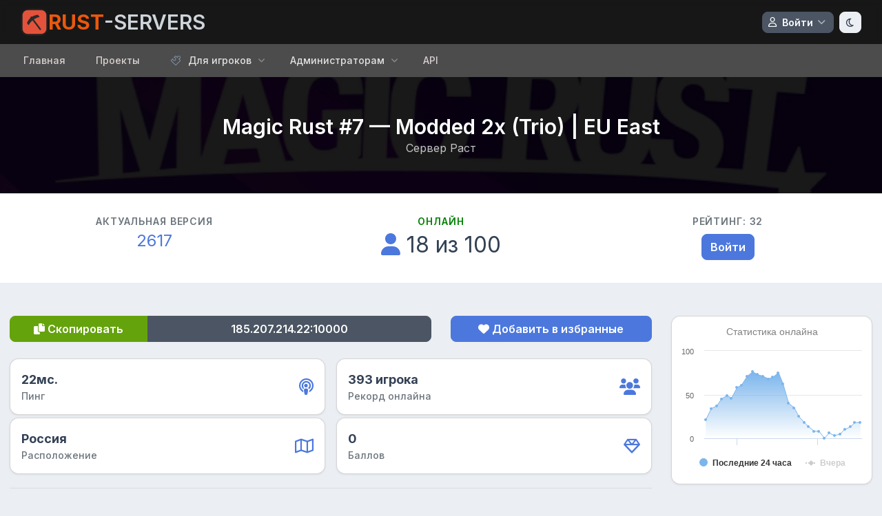

--- FILE ---
content_type: text/html; charset=UTF-8
request_url: https://rust-servers.ru/server-11
body_size: 7993
content:
<!DOCTYPE html>
<html lang="ru">
<head>
	<meta charset="utf-8">
	<meta http-equiv="X-UA-Compatible" content="IE=edge">	

	<title>Magic Rust #7 — Modded 2x (Trio) | EU East - Сервер Раст - Rust-Servers</title>
	<meta name="description" content="Актуальный IP адрес сервера «Magic Rust #7 — Modded 2x (Trio) | EU East» для подключения, просмотр текущего онлайна и статистики, а также отзывы от других игроков"/>
	<meta name="keywords" content=""/>
	<meta property="og:locale" content="ru"/>
	<meta property="og:site_name" content="Rust-Servers"/>
		<meta property="og:image" content="https://rust-servers.ru/images/og_logo.jpg"/>
	<meta property="og:image:width" content="400"/>
	<meta property="og:image:height" content="230"/>
	<meta property="og:type" content=website/>
	<meta property="og:title" content="Magic Rust #7 — Modded 2x (Trio) | EU East - Сервер Раст - Rust-Servers"/>
	<meta property="og:description" content="Актуальный IP адрес сервера «Magic Rust #7 — Modded 2x (Trio) | EU East» для подключения, просмотр текущего онлайна и статистики, а также отзывы от других игроков"/>
	<meta property="og:url" content="https://rust-servers.ru"/>
		<meta name="X-CSRF-TOKEN" content="a2ccb2b26b2c9d19c0ecec803b1006e5">	<link rel="shortcut icon" type="image/png" href="/assets/img/favicon.png"/>

	<meta name="viewport" content="width=device-width, initial-scale=1, minimum-scale=1.0, shrink-to-fit=no">


	<link id="googleFonts" href="https://fonts.googleapis.com/css2?family=Inter:wght@400;500;600;700&display=swap" rel="stylesheet" type="text/css">
	<link rel="stylesheet" id="css-main" href="https://rust-servers.ru/assets/css/main_v2.min.css">
	
	
	<script>var msOptions = { baseUrl: 'https://rust-servers.ru',csrfTokenName: 'csrf_token',sysLangId: '1', };</script>
	
		

</head>

<body>
<div id="page-container" class="side-scroll page-header-fixed main-content-narrow remember-theme">
		
<script>const theme = localStorage.getItem('mcs_darkTheme'); const pageContainer = document.getElementById('page-container'); pageContainer.classList.toggle('dark-mode', theme === 'true');</script>
		
		
		
<header id="page-header">
  <div class="content-header">
    <div class="container-xxl">
      <div class="d-flex align-items-center justify-content-between py-2">
        <a href="/" class="spa-link d-flex align-items-center gap-2">
		  <div id="logo" class="logo-wrap" aria-hidden="true">
			<svg class="logo-svg" viewBox="0 0 64 64" xmlns="http://www.w3.org/2000/svg" aria-hidden="true" role="img">
			  <rect class="outer" x="4" y="4" width="56" height="56" rx="12" ry="12" fill="#e5523b" stroke="#2b2b2b" stroke-width=".9" />
			  <g id="icon-pickaxe">
				<rect x="-1.2" y="-12" width="2.4" height="24" rx="1.2"/>
				<path d="M-10,-8 C-3,-12 3,-12 10,-8 L10,-4 C3,-7 -3,-7 -10,-4 Z"/>
			  </g>
			</svg>
		  </div>
		  <span class="fw-bold text-warning fs-2 hide-mobile">RUST<span class="fw-semibold text-gray">-SERVERS</span></span>
        </a>
        <div class="d-flex align-items-center">
          	<div class="dropdown d-inline-block ms-2">
				
		<button type="button" class="btn btn-sm d-flex align-items-center btn-secondary" id="page-header-user-dropdown" data-bs-toggle="dropdown" aria-haspopup="true" aria-expanded="false">
			<i class="far fa-user"></i> <span class="d-none d-sm-inline-block ms-2">Войти</span>
			<i class="fa fa-fw fa-angle-down d-none d-sm-inline-block opacity-50 ms-1"></i>
		</button>
	<div class="dropdown-menu dropdown-menu-md dropdown-menu-end p-0 border-0" aria-labelledby="page-header-user-dropdown">
		
		<div class="p-2">
			<a class="dropdown-item d-flex align-items-center justify-content-between" href="https://rust-servers.ru/login">
				<span class="fs-sm fw-medium"> Войти</span>
			</a>
			<a class="dropdown-item d-flex align-items-center justify-content-between" href="https://rust-servers.ru/register">
				<span class="fs-sm fw-medium"> Создать аккаунт</span>
			</a>
			<a class="dropdown-item d-flex align-items-center justify-content-between" href="https://rust-servers.ru/forgot-password">
				<span class="fs-sm fw-medium"> Забыли пароль?</span>
			</a>
		</div>
	
	</div>
		</div>
					
		
<div class="dropdown d-inline-block ms-2">
	<button type="button" class="btn btn-sm btn-alt-secondary" data-toggle="layout" data-action="dark_mode_toggle"><i class="far fa-moon"></i></button>
</div>        </div>
      </div>
    </div>
  </div>
</header>
<div class="dark-mode">
<main id="main-container" class="bg-nav-menu" style="flex: 0 0 auto;">
	<div class="container-xxl py-1">
	<div class="d-lg-none">
	<button type="button" class="btn w-100 btn-alt-secondary d-flex justify-content-between align-items-center" data-toggle="class-toggle" data-target="#main-navigation" data-class="d-none">
	  Меню	  <i class="fa fa-bars"></i>
	</button>
	</div>
	<div id="main-navigation" class="d-none d-lg-block mt-2 mt-lg-0">
		<ul class="nav-main nav-main-horizontal nav-main-hover">

			<li class="nav-main-item">
		<a class="nav-main-link active" href="https://rust-servers.ru">
		<span class="nav-main-link-name">Главная</span>
		</a>
	</li>
			
	<li class="nav-main-item">
		<a class="nav-main-link active" href="https://rust-servers.ru/projects">
		<span class="nav-main-link-name">Проекты</span>
		</a>
	</li>
	<li class="nav-main-item d-none">
		<a class="nav-main-link active" href="https://rust-servers.ru/hosting">
		<span class="nav-main-link-name">Хостинги</span>
		</a>
	</li>
	
	

	
	
		
	<li class="nav-main-heading">Игрокам</li>
	<li class="nav-main-item">
		<a class="nav-main-link nav-main-link-submenu" data-toggle="submenu" aria-haspopup="true" aria-expanded="false" href="/pages/faq">
		<i class="nav-main-link-icon si si-puzzle"></i>
		<span class="nav-main-link-name">Для игроков</span>
		</a>
		<ul class="nav-main-submenu">
		<li class="nav-main-item">
			<a class="nav-main-link" href="/pages/news">
			<span class="nav-main-link-name">Новости и обновления</span>
			</a>
		</li>
		<li class="nav-main-item">
			<a class="nav-main-link" href="/pages/wiki">
			<span class="nav-main-link-name">Полезные статьи</span>
			</a>
		</li>
		<li class="nav-main-item">
			<a class="nav-main-link nav-main-link-submenu" data-toggle="submenu" aria-haspopup="true" aria-expanded="false" href="/pages/download">
			<span class="nav-main-link-name">Скачать</span>
			</a>
			<ul class="nav-main-submenu">
				
				<li class="nav-main-item">
					<a class="nav-main-link" href="/pages/download/rust-plus">
					<span class="nav-main-link-name">RUST+ (Android/IOS)</span>
					</a>
				</li>
			</ul>
			</li>
		
		<li class="nav-main-item">
			<a class="nav-main-link nav-main-link-submenu" data-toggle="submenu" aria-haspopup="true" aria-expanded="false" href="/calc">
			<span class="nav-main-link-name">Утилиты</span>
			</a>
			<ul class="nav-main-submenu">
				
				<li class="nav-main-item">
					<a class="nav-main-link" href="/calc/raid">
					<span class="nav-main-link-name">Калькулятор Рейда</span>
					</a>
				</li>
				
				<li class="nav-main-item">
					<a class="nav-main-link" href="/calc/cost">
					<span class="nav-main-link-name">Таблица урона построек</span>
					</a>
				</li>
			</ul>
			</li>
		</ul>
		
	</li>
	
	
	<li class="nav-main-heading">Администраторам</li>
	<li class="nav-main-item">
		<a class="nav-main-link nav-main-link-submenu" data-toggle="submenu" aria-haspopup="true" aria-expanded="false" href="/pages/main">
		<span class="nav-main-link-name">Администраторам</span>
		</a>
		<ul class="nav-main-submenu">
		<li class="nav-main-item">
		<a class="nav-main-link" href="/pages/main">
		<span class="nav-main-link-name">Все статьи</span>
		</a>
		</li>
		<li class="nav-main-item">
		<a class="nav-main-link" href="/services">
		<span class="nav-main-link-name">Дополнительные услуги</span>
		</a>
		</li>
		<li class="nav-main-item">
		<a class="nav-main-link nav-main-link-submenu" data-toggle="submenu" aria-haspopup="true" aria-expanded="false" href="/api">
		<span class="nav-main-link-name">FAQ</span>
		</a>
		<ul class="nav-main-submenu">
		<li class="nav-main-item">
		<a class="nav-main-link" href="/pages/main/verification">
		<span class="nav-main-link-name">Верификация</span>
		</a>
		</li>
		<li class="nav-main-item">
		<a class="nav-main-link" href="/api">
		<span class="nav-main-link-name">API для вашего сайта</span>
		</a>
		</li>
		</ul>
		</li>
		<li class="nav-main-item">
		<a class="nav-main-link" href="/contact">
		<span class="nav-main-link-name">Обратная связь</span>
		</a>
		</li>
		</ul>
	</li>
	<li class="nav-main-item">
		<a class="nav-main-link active" href="https://rust-servers.ru/api">
		<span class="nav-main-link-name">API</span>
		</a>
	</li>
		
<!--
		<li class="nav-main-item ms-lg-auto">
			<div class=" hide-mobile" id="share-buttons">
			<center><button class="btn btn-xs btn-primary my-1" data-share="vk"><i class="fab fa-2x fa-vk"></i></button>
			<button class="btn btn-xs btn-warning my-1" data-share="twitter"><i class="fab fa-2x fa-twitter"></i></button>
			<button class="btn btn-xs btn-secondary my-1" data-share="telegram"><i class="fab fa-2x fa-telegram"></i></button>
			</center>
		</div>
		</li>
		-->
	</ul>
  </div>
</div></main>
</div>
<div class="bg-image" style="background-image: url('/uploads/projects/magic-rust_67d0a7e870c20.webp');">

 <div class="bg-black-90 py-4">
	<div class="content content-full text-center">
	  <h1 class="h2 text-white mb-0">Magic Rust #7 — Modded 2x (Trio) | EU East</h1>
	  <span class="text-white-75">Сервер Раст</span>
	</div>
  </div>
</div>




<div class="bg-body-extra-light">
	<div class="content content-boxed">
		<div class="row items-push text-center">
			<div class="col-12 col-md-4">
					
					<div class="fs-sm fw-semibold text-muted text-uppercase">Актуальная версия</div>
					<a class="link-fx fs-3" href="/?version=2617">2617</a>
							</div>
			
			
			
			<div class="col-12 col-md-4">
							<div class="fs-sm fw-semibold text-muted text-uppercase">
					<span style="color:green">Онлайн</span>
				</div>
				<span style="font-size:32px" id="pl-id">
				<i class="fa fa-user text-primary"></i> <span id="players-id">18</span> 
								из <span id="maxplayers-id">100</span>
								
				</span>
						</div>
			
			<div class="col-12 col-md-4">
				<div class="fs-sm fw-semibold text-muted text-uppercase mb-2">Рейтинг: 32</div>
			
									<a class="btn btn-primary"  href="/login">Войти</a>
							</div>
		</div>
	</div>
</div>

<div class="container-xxl pt-5">


<div class="row">
	<div class="col-lg-9">
		<div class="row">
			<div class="col-md-12 col-lg-8 pb-4">
					<div class="btn-group  w-100 js-bs-tooltip-enabled" role="group">
						<a class="btn btn-success copy_clickboard"
						   data-clipboard-text="185.207.214.22:10000"
						   data-server-id="11">
							<i class="fa fa-copy"></i> Скопировать
						</a>

						<button class="btn btn-secondary hide-many-text w-60 copy_clickboard"
								data-bs-toggle="tooltip"
								data-bs-original-title="Скопировать IP"
								data-clipboard-text="185.207.214.22:10000">
							185.207.214.22:10000						</button>
					</div>
			</div>
			
			<div class="col-md-12 col-lg-4  pb-4">
									<a href="https://rust-servers.ru/login?redirectUrl=server/11" class="btn btn-primary w-100">
						<i class="fa-solid fa-heart"></i> Добавить в избранные					</a>
							</div>
			
		</div>
		<div class="row items-push gx-3">

		  <div class="col-sm-6 col-xxl-3">
			<div class="block block-rounded p-3 mb-1 d-flex justify-content-between align-items-center">
			  <dl class="mb-0">
				<dt class="fs-5 fw-bold">22мс.</dt>
				<dd class="fs-sm fw-medium text-muted mb-0">Пинг</dd>
			  </dl>
				<i class="fa fa-podcast fs-3 text-primary"></i>
			</div>
		  </div>

		  <div class="col-sm-6 col-xxl-3">
			<div class="block block-rounded p-3 mb-1 d-flex justify-content-between align-items-center">
			  <dl class="mb-0">
				<dt class="fs-5 fw-bold">393 игрока</dt>
				<dd class="fs-sm fw-medium text-muted mb-0">Рекорд онлайна</dd>
			  </dl>
				<i class="fa fa-users fs-3 text-primary"></i>
			</div>
		  </div>

		  <div class="col-sm-6 col-xxl-3">
			<div class="block block-rounded p-3 mb-1 d-flex justify-content-between align-items-center">
			  <dl class="mb-0">
				<dt class="fs-5 fw-bold">Россия</dt>
				<dd class="fs-sm fw-medium text-muted mb-0">Расположение</dd>
			  </dl>
				<i class="far fa-map fs-3 text-primary"></i>
			</div>
		  </div>

		  <div class="col-sm-6 col-xxl-3">
			<div class="block block-rounded p-3 mb-1 d-flex justify-content-between align-items-center">
			  <dl class="mb-0">
				<dt class="fs-5 fw-bold">0</dt>
				<dd class="fs-sm fw-medium text-muted mb-0">Баллов</dd>
			  </dl>
				<i class="far fa-gem fs-3 text-primary"></i>
			</div>
		  </div>

		</div>
		<hr />
		
		
				
				  <hr class="my-2" />
		  <div class="block block-rounded overflow-hidden shadow-sm">
			<div class="block-content p-0">
			  <div class="row g-0 align-items-stretch">

				<div class="col-md-4 col-lg-4">
				  					<img
					  src="/uploads/projects/magic-rust_67d0a7e870c20.webp"
					  class="w-100 d-block"
					  style="object-fit: cover; aspect-ratio: 5 / 2;"
					  alt="Логотип проекта MAGIC RUST"
					  loading="lazy" decoding="async" fetchpriority="low">
				  				</div>

				<div class="col-md-8 col-lg-8 d-flex">
				  <div class="p-3 d-flex flex-column justify-content-center w-100">

					<h4 class="mb-1 lh-sm">
					  <a class="fw-semibold text-decoration-none"
						 href="https://rust-servers.ru/projects/magic-rust"
						 title="MAGIC RUST">
						MAGIC RUST					  </a>
					</h4>

					<div class="d-flex flex-wrap align-items-center gap-2 mb-2 fs-sm">
					  <span class="badge bg-warning-subtle text-warning border border-warning-subtle"
							data-bs-toggle="tooltip"
							data-bs-original-title="Рейтинг">
						<i class="fa fa-star me-1" aria-hidden="true"></i> 1276					  </span>

					  <span class="badge bg-secondary-subtle text-secondary border border-secondary-subtle">
						общий онлайн: <strong class="ms-1">1617</strong>
					  </span>

					  <span class="badge bg-info-subtle text-info border border-info-subtle">
						серверов: <strong class="ms-1">26</strong>
					  </span>
					</div>

					<p class="fs-sm text-muted mb-0">
					  MAGIC RUST - крупнейший проект в СНГ с 26 серверами на любой вкус.					</p>
				  </div>
				</div>

			  </div>
			</div>
		  </div>
				
		
		
				
		
		
		
				
				<style>
		[data-vote-btn].active {
			opacity: 1;
			transition: all 0.2s ease;
		}
		[data-vote-btn="like"].active {
			color: #28a745 !important;
			background-color: rgba(40, 167, 69, 0.2) !important;
		}
		[data-vote-btn="dislike"].active {
			color: #dc3545 !important;
			background-color: rgba(220, 53, 69, 0.2) !important;
		}

		.text-decoration-line-through {
			text-decoration: line-through !important;
			color: #dc3545 !important;
			opacity: 0.8;
		}
		</style>
		<div class="block block-rounded p-3 ">
				
		
									<span class="fs-sm fw-bold text-muted">Лимит группы</span>
				
				
				<ul class="list-inline mb-2">
											
						<li class="list-inline-item">
							<div class="input-group pb-1" data-server-id="11" data-category-id="83">
																<button class="btn btn-xs btn-secondary">
									<i class="fas fa-brain"></i>
								</button>
															
																<a href="/trio-servers" 
								   class="btn btn-xs btn-alt-secondary category-text">
									TRIO								</a>
																							</div>
						</li>		
						
									</ul> 
						    
		</div>
				
		
	
			  
		<hr />
		<div class="block block-rounded overflow-hidden row g-0">
			<ul class="nav nav-tabs nav-tabs-block flex-md-column col-md-4 col-xxl-2" role="tablist">
			<li class="nav-item d-md-flex flex-md-column">
				<button class="nav-link text-md-start active" id="btabs-vertical-info-reviews-tab" data-bs-toggle="tab" data-bs-target="#btabs-vertical-info-reviews" role="tab" aria-controls="btabs-vertical-info-reviews" aria-selected="true">
				<i class="fa fa-fw fa-comment opacity-50 me-1 d-none d-sm-inline-block"></i>
				 Отзывы 
				</button>
			</li>
						
						<li class="nav-item d-md-flex flex-md-column">
			  <button class="nav-link text-md-start" id="btabs-vertical-info-map-tab" data-bs-toggle="tab" data-bs-target="#btabs-vertical-info-map" role="tab" aria-controls="btabs-vertical-info-map" aria-selected="false">
				<i class="fa fa-fw fa-map opacity-50 me-1 d-none d-sm-inline-block"></i>
				<span>Карта</span>
				<span class="d-none d-md-block fs-xs fw-medium opacity-75 mt-md-2">
				  Изображение карты
				</span>
			  </button>
			</li>
						
			
			
						
			</ul>
			<div class="tab-content col-md-8 col-xxl-10">
				<div class="block-content tab-pane active" id="btabs-vertical-info-reviews" role="tabpanel" aria-labelledby="btabs-vertical-info-reviews-tab">
				
										<div class="comment-section">
						<div id="comments" class="post-block mt-1 post-comments">
								<div id="comments">
										<p><center>
	Чтобы написать отзыв об этом сервере, необходимо <a href="/login">авторизоваться</a>
	</p></center>
<hr />									<div id="comment-result">
										<input type="hidden" value="5" id="post_comment_limit">
<input type="hidden" value="2" id="comment_type">


<ul class="comments">
<li>
	
</li></ul>

									</div>
								</div>
							
						</div>
					</div>
									</div>
								
				
									<div class="block-content tab-pane" id="btabs-vertical-info-map" role="tabpanel" aria-labelledby="btabs-vertical-info-map-tab">
					  <div class="text-center py-3">
						<img src="https://files.facepunch.com/rust/map-images/3e6954788303c391be5c8837cea58a828d18c9c1f9992cd0c10afdfe9d587fa7/proceduralplus.4000.402615028.274_293848528_3e6954788303c391be5c8837cea58a82.jpg" alt="Карта сервера" class="img-fluid rounded shadow-sm w-100" loading="lazy" referrerpolicy="no-referrer">
											  </div>
					</div>
				
							</div>
		</div>
	</div>
	<div class="col-md-4 col-lg-3 position-relative">
		<div class="sticky-categories" >
		
			
	
		<div id="stats" style="width:100%; height:245px;" class="block block-rounded p-1">
</div>
<script type="text/javascript" src="/assets/js/chart.js"></script>
<script type="text/javascript">
Highcharts.chart('stats', {
  chart: { type: 'spline', zoomType: 'x', backgroundColor: 'transparent' },
  credits: { enabled: false },
  title: {
    useHTML: true,
    text:
      '<span style="font-size:14px;font-family:Arial;color:#808080;white-space: nowrap; overflow: hidden;">Статистика онлайна</span>'
  },
  legend: { enabled: true },
  xAxis: {
	  type: 'datetime',
	   labels: { enabled: false }
	},
	tooltip: {
	  shared: true,
	  headerFormat: '<span style="font-size:10px">{point.key:%H:%M}</span><br/>'
	},
  yAxis: {
    title: { text: '' },
    plotLines: [{ value: 0, width: 1, color: '#808080' }]
  },
  plotOptions: {
    series: { turboThreshold: 0, connectNulls: false },
    area: {
      fillColor: {
        linearGradient: { x1:0, y1:0, x2:0, y2:1 },
        stops: [
          [0, Highcharts.getOptions().colors[0]],
          [1, Highcharts.color(Highcharts.getOptions().colors[0]).setOpacity(0).get('rgba')]
        ]
      },
      marker: { radius: 2 },
      lineWidth: 1,
      states: { hover: { lineWidth: 1 } }
    }
  },
  series: [
    {
      type: 'area',
      name: 'Последние 24 часа',
      data: [[1769066477000, 21],[1769069459000, 34],[1769072425000, 37],[1769074870000, 45],[1769077836000, 49],[1769080283000, 46],[1769083243000, 58],[1769085686000, 61],[1769088664000, 71],[1769091641000, 76],[1769094091000, 73],[1769097057000, 71],[1769100019000, 68],[1769102466000, 70],[1769105439000, 75],[1769107887000, 62],[1769110851000, 40],[1769113816000, 35],[1769116264000, 25],[1769119242000, 18],[1769121649000, 13],[1769124614000, 8],[1769127071000, 8],[1769130039000, 0],[1769132485000, 6],[1769135456000, 3],[1769138420000, 5],[1769140869000, 10],[1769143833000, 13],[1769146279000, 18],[1769149245000, 18]],
      visible: true
    },
    {
      type: 'line',
      name: 'Вчера',
      data: [[1769065261000, 32],[1769068226000, 30],[1769070679000, 42],[1769073651000, 37],[1769076615000, 41],[1769079064000, 54],[1769082029000, 82],[1769084476000, 82],[1769087459000, 73],[1769090446000, 83],[1769093406000, 90],[1769095857000, 82],[1769098823000, 77],[1769101269000, 91],[1769104237000, 94],[1769106683000, 82],[1769109654000, 61],[1769112619000, 42],[1769115065000, 36],[1769118032000, 21],[1769120450000, 17],[1769123413000, 5],[1769125864000, 5],[1769128829000, 2],[1769131274000, 0],[1769134240000, 4],[1769136685000, 7],[1769139649000, 6],[1769142614000, 12],[1769145061000, 15],[1769148027000, 17],[1769150432000, 18]],
      visible: false,
      dashStyle: 'ShortDot'
    }
  ]
});
</script>



		
		
		
		
					
		
		
		
		
				<div class="block block-rounded text-white">
		
		
						<div class="block-content p-1 bg-secondary ">
			<a class="text-white" href="/away.php?url=http://shop.magic-rust.ru/" rel="nofollow" target=_blank>
			  <div class="d-flex align-items-center">
				<div class="flex-shrink-0 me-3">
				  <span class="item item-rounded bg-dark" >
					<i class="fa fa-globe fa-2x text-white-75"></i>
				  </span>
				</div>
				<div class="flex-grow-1">
				  <div class="fw-semibold">Сайт</div>
				  <div class="fs-sm">shop.magic-rust.ru/</div>
				</div>
			  </div>
			  </a>
			</div>
						
						
			<div class="block-content p-1 bg-primary ">
			<a class="text-white" href="/away.php?url=https://vk.com/magicrust" rel="nofollow" target=_blank>
			  <div class="d-flex align-items-center">
				<div class="flex-shrink-0 me-3">
				  <span class="item item-rounded bg-dark">
					<i class="fab fa-vk fa-2x text-white-75"></i>
				  </span>
				</div>
				<div class="flex-grow-1">
				  <div class="fw-semibold">ВКонтакте</div>
				  <div class="fs-sm">@magicrust</div>
				</div>
			  </div>
			</a>
			</div>
						
						<div class="block-content p-1 bg-info">
			<a class="text-white" href="/away.php?url=https://discord.com/invite/magicrust" rel="nofollow" target=_blank>
			  <div class="d-flex align-items-center">
				<div class="flex-shrink-0 me-3">
				  <span class="item item-rounded bg-dark">
					<i class="fab fa-discord fa-2x text-white-75"></i>
				  </span>
				</div>
				<div class="flex-grow-1">
				  <div class="fw-semibold">Discord</div>
				  <div class="fs-sm">magicrust</div>
				</div>
			  </div>
			  </a>
			</div>
						
						
						
		</div>
						


	
		
		
		
		
		
		
		
		
		
		
		
		
		
		
		
		
		
		
		
		
		
		
			<div class="block block-rounded p-1 bg-secondary text-gray">
								<p class="m-1 p-1 "><b class="text-white">Вайп</b> был 6 дней назад</p>
					
			
								<p class="m-1 p-1 "><b class="text-white">Следующий вайп</b> 23 янв</p>
												
								<p class="m-1 p-1 "><b class="text-white">Частота вайпов</b> Weekly</p>
								
				
								<p class="m-1 p-1 "><b class="text-white">Средний тикрейт</b> 48 FPS</p>
								
				
				
			
					
				
					
				
								<hr class="m-1" />
				<p class="m-1 p-1 "><b class="text-white">Размер карты</b> 4000</p>
					
				

				
				
				
			</div>
			
	
	
	
	
	
	
		<div class="block block-rounded p-1 fs-xs">

			<p class="m-1 p-1"><b>Сервер добавлен</b> 4 года назад</p>
			<hr class="m-1" />
			<p class="m-1 p-1"><b>Последнее обновление</b> <span id="updated_info">32 минуты назад</span></p>		
		</div>
		
		
		</div>
	</div>
</div>



</div>

	<script type="application/ld+json">
    [{
        "@context": "http://schema.org",
        "@type": "WebSite",
        "url": "https://rust-servers.ru",
        "name": "Rust-Servers",
        "description": "Мониторинг и рейтинг Русских/СНГ серверов Rust, с просмотром онлайна в реальном времени.",
        "logo": {"@type": "ImageObject","width": 180,"height": 50,"url": "https://rust-servers.ru/assets/img/logo.png"},        "sameAs": []
    }]
    </script>
	<footer id="page-footer" class="bg-default-darker dark-mode">
		<div class="content">
			<div class="row fs-sm">
				

				<div class="col-md-12 col-xl-2 mobile-hide hide-mobile">
					<h6 class="text-3 mb-1">Другие сервера</h6>
					<ul class="list-unstyled mb-2">
					
						<li><p class="text-3 text-color-light opacity-8 mb-1">
							• <a href="https://cs-servers.ru" target="_blank">Counter Strike 2</a> </p>
						</li>
						<li><p class="text-3 text-color-light opacity-8 mb-1">
							• <a href="https://minecraftservers.ru" target="_blank">Minecraft</a> </p>
						</li>
					</ul>
				</div>
				
				
				
				<div class="col-md-12 col-xl-10">
					<span class="fs-xs">Rust-Servers -  Это мониторинг игровых серверов Rust с возможностью подбора по режимам, серверов со свежим вайпом, и отображением онлайна в реальном времени. А так же различные сервисы для Игроков, и Владельцев серверов</span><br>
					<hr class="my-3"/>
					
					<div class="fs-xs text-muted p-2 block block-rounded bg-dark">Сайт использует файлы cookie для обеспечения стабильной работы его функций и сервисов, а также для аналитики. Продолжая использование сайта, вы соглашаетесь на обработку данных в соответствии с <a href="/pages/private-policy">политикой конфиденциальности</a>.</div> 
				
				</div>
			</div>

			<div class="d-flex justify-content-between py-4 my-4 pb-0 mb-0 border-top">
			
				
				<small class="hide-mobile fs-xs">
													- <a href="https://rust-servers.ru/pages/private-policy">Политика конфиденциальности </a> <br />
																	- <a href="https://rust-servers.ru/pages/user-agreement">Пользовательское соглашение </a> <br />
												</small>
				<p class="fs-sm">Copyright 2025 © <b><a href="https://rust-servers.ru">Сервера Rust</a></b>. 
 Мониторинг и рейтинг серверов Раст			
								</p>
		
		
							</div>
		</div>
	</footer>
	
<script src="https://rust-servers.ru/assets/js/app.min.js"></script>
<script src="https://rust-servers.ru/assets/js/jquery.plugins.min.js"></script>
<script src="https://rust-servers.ru/assets/js/functions_min.js"></script>






</div>




</body>
</html>


--- FILE ---
content_type: application/javascript; charset=utf-8
request_url: https://rust-servers.ru/assets/js/functions_min.js
body_size: 4167
content:
function swalOptions(e){return{text:e,icon:"warning",buttons:["Отменить","Ок"],dangerMode:!0}}function swalOptionsWithoutCancel(e){return{text:e,icon:"warning",button:"Ок",dangerMode:!0}}function setAjaxData(e=null){var t={sysLangId:msOptions.sysLangId};return t[msOptions.csrfTokenName]=$('meta[name="X-CSRF-TOKEN"]').attr("content"),null!=e&&Object.assign(t,e),t}function setSerializedData(e){return e.push({name:"sysLangId",value:msOptions.sysLangId}),e.push({name:msOptions.csrfTokenName,value:$('meta[name="X-CSRF-TOKEN"]').attr("content")}),e}function loadMoreComment(e,t){e={post_id:e,comment_type:t,limit:parseInt($("#post_comment_limit").val())};$("#load_comment_spinner").show(),$.ajax({type:"POST",url:msOptions.baseUrl+"/mk-handler/comments/load-more-comment",data:setAjaxData(e),error:function(e){alert(e.responseText)},success:function(t){setTimeout(function(){$("#load_comment_spinner").hide();var e=JSON.parse(t);1==e.result&&(document.getElementById("comment-result").innerHTML=e.content)},1e3)}})}function deleteComment(t,e){swal(swalOptions(e)).then(function(e){e&&(parseInt($("#post_comment_limit").val()),$.ajax({type:"POST",url:msOptions.baseUrl+"/mk-handler/comments/delete-comment-post",data:setAjaxData({id:t}),success:function(e){"success"==e?location.reload():alert(e)}}))})}function showCommentBox(t){$(".visible-sub-comment").empty();var e=parseInt($("#post_comment_limit").val()),a=parseInt($("#comment_type").val());$.ajax({type:"POST",url:msOptions.baseUrl+"/mk-handler/comments/load-subcomment-post",data:setAjaxData({comment_id:t,limit:e,comment_type:a}),error:function(e){alert(e.responseText)},success:function(e){e=JSON.parse(e);1==e.result&&$("#sub_comment_form_"+t).append(e.content)}})}function updateVisualState(e,t){var a=e.find('[data-vote-btn="like"]'),n=e.find('[data-vote-btn="dislike"]'),e=e.find("a");a.removeClass("active"),n.removeClass("active"),e.removeClass("text-success text-decoration-line-through"),1===t?(a.addClass("active"),e.addClass("text-success")):-1===t&&(n.addClass("active"),e.addClass("text-decoration-line-through"))}function sendCategoryVoteRequest(e,t,a){$.ajax({type:"POST",url:msOptions.baseUrl+"/mk-handler/server/vote_category",data:{csrf_token:$('meta[name="X-CSRF-TOKEN"]').attr("content"),server_id:e,category_id:t,vote_type:a},dataType:"json",success:function(e){},error:function(e){}})}function toggleFavorite(e,t){var a=$('meta[name="X-CSRF-TOKEN"]').attr("content");return $.ajax({type:"POST",url:t,dataType:"json",data:{server_id:e,csrf_token:a},headers:{"X-Requested-With":"XMLHttpRequest"}})}function activateServer(e){$.ajax({type:"POST",url:msOptions.baseUrl+"/mk-handler/server/activate-server",data:setAjaxData({server_id:e}),error:function(e){alert("ERROR")},success:function(e){location.reload()}})}$(document).ready(function(){const s=document.getElementById("cookieConsent");var e=document.getElementById("cookieAccept");document.querySelector(".cookieConsent");s&&e&&(!function(e){for(var t=e+"=",a=decodeURIComponent(document.cookie).split(";"),n=0;n<a.length;n++){for(var s=a[n];" "===s.charAt(0);)s=s.substring(1);if(0===s.indexOf(t))return s.substring(t.length,s.length)}return}("cookieConsent")&&setTimeout(()=>{s.classList.add("show")},500),e.addEventListener("click",function(){var e,t,a,n;e="cookieConsent",t="accepted",a=365,(n=new Date).setTime(n.getTime()+24*a*60*60*1e3),a="expires="+n.toUTCString(),document.cookie=e+"="+t+";"+a+";path=/",s.classList.remove("show")}))}),$(document).on("click",".redirect-onclik",function(){window.location.href=$(this).data("url")}),$(document).ready(function(){var e,t,a,n,s;function o(e,n){n.prop("disabled",!0),n.html('<i class="fas fa-cog fa-spin animated flip"></i>'),$.ajax({type:"POST",url:msOptions.baseUrl+"/mk-handler/server/vote_server",data:setAjaxData(e),error:function(e){n.prop("disabled",!1),n.html('<i class="fa fa-exclamation-triangle animated flipInY"></i> Ошибка')},success:function(e){e=JSON.parse(e);1==e.code?swal(swalOptionsWithoutCancel(e.message)).then(function(e){var t,a;n.html('<i class="fa fa-check animated fadeInLeft"></i> Успешно'),t=$("#server_id").val(),a=(new Date).toISOString().slice(0,10),localStorage.setItem("voted_"+t,a),$("#server_rating").html(parseInt($("#server_rating").html(),10)+1)}):swal(swalOptionsWithoutCancel(e.message)).then(function(e){n.html('<i class="fa fa-exclamation-triangle animated flipInY"></i> Ошибка')})}})}function r(e){e=localStorage.getItem("voted_"+e);return!!e&&e===(new Date).toISOString().slice(0,10)}$("#form_add_server").on("keyup change","input, select, textarea",function(){var e={ip:$("#ip").val(),port:$("#port").val(),query_port:$("#query_port").val()};-1<e.ip.indexOf(":")&&(e=e.ip.split(":"),$("#ip").val(e[0]),$("#port").val(e[1]))}),$("#form_add_server").submit(function(e){e.preventDefault();$(this).serializeArray();e={gameid:$("#gameid").val(),ip:$("#ip").val(),port:$("#port").val(),lang_code:$("#lang_code").val(),query_port:$("#query_port").val(),version:$("#version").val(),version_from:$("#version_from").val(),server_name:$("#server_name").val(),server_short_desc:$("#server_short_desc").val()};$("#form_add_server .btn").prop("disabled",!0),$.ajax({type:"POST",url:msOptions.baseUrl+"/mk-handler/server/add-server",data:setAjaxData(e),error:function(e){$("#form_add_server .btn").prop("disabled",!1)},success:function(e){var t=JSON.parse(e);1==t.code||2==t.code?swal(swalOptionsWithoutCancel(t.message)).then(function(e){1==t.code?window.location.replace("/servers/edit-"+t.server_id):window.location.replace("/server/"+t.server_id)}):swal(swalOptionsWithoutCancel(t.message)).then(function(e){$("#form_add_server .btn").prop("disabled",!1)})}})}),$(document).off("submit.comments").on("submit.comments","#form_add_comment_registered",function(e){e.preventDefault();var e=$(this).serializeArray(),a={limit:$("#post_comment_limit").val()},n=!0;$(e).each(function(e,t){$.trim(t.value).length<1?($("#form_add_comment_registered [name='"+t.name+"']").addClass("is-invalid"),n=!1):($("#form_add_comment_registered [name='"+t.name+"']").removeClass("is-invalid"),a[t.name]=t.value)}),1==n&&($("#comments form .btn").prop("disabled",!0),$.ajax({type:"POST",url:msOptions.baseUrl+"/mk-handler/comments/add-comment-post",data:setAjaxData(a),error:function(e){alert(e.responseText)},success:function(e){$("#comments form .btn").prop("disabled",!1);e=JSON.parse(e);"message"==e.type?document.getElementById("message-comment-result").innerHTML=e.message:document.getElementById("comment-result").innerHTML=e.message,$("#form_add_comment_registered")[0].reset()}}))}),1==$("#form_vote_server").length&&(e=r($("#server_id").val()),t=$("#form_vote_server .btn"),a=t.html(),n=5,t.prop("disabled",!0),1==e?t.html("Вы уже голосовали сегодня"):s=setInterval(function(){0<--n?t.html(a+" ("+n+" сек)"):(t.html('<i class="fa-solid fa-thumbs-up animated rotateInDownLeft"></i> '+a),t.prop("disabled",!1),clearInterval(s))},1e3)),$("#form_vote_server").submit(function(e){e.preventDefault();$(this).serializeArray();var t={id:$("#server_id").val(),secret_token:$("input[name='csrf_token']").val()},e=r($("#server_id").val()),a=$("#form_vote_server .btn"),n="yes"===$("#form_vote_server").data("auth");1!=e&&(n?($("#captchaModal").modal("show"),$("#captchaModalConfirm").off("click").on("click",function(){var e=$('#captchaModal input[name="nickname"]').val();e&&(t.nickname=e),$("#captchaModal").modal("hide"),o(t,a)})):o(t,a))})}),$(document).off("click.subc").on("click.subc",".btn-subcomment-registered",function(){var t=$(this).attr("data-comment-id");$("#form_add_subcomment_registered_"+t).ajaxSubmit({beforeSubmit:function(){$("#comments form .btn").prop("disabled",!0);var e=$("#form_add_subcomment_registered_"+t).serializeArray();if($.trim(e[0].value).length<1)return $(".form-comment-text").addClass("is-invalid"),!1;$(".form-comment-text").removeClass("is-invalid")},type:"POST",url:msOptions.baseUrl+"/mk-handler/comments/add-comment-post",data:setAjaxData({}),error:function(e){alert(e.responseText)},success:function(e){$("#comments form .btn").prop("disabled",!1);e=JSON.parse(e);"message"==e.type?document.getElementById("message-subcomment-result-"+t).innerHTML=e.message:document.getElementById("comment-result").innerHTML=e.message,$(".visible-sub-comment form").empty()}})}),$(document).ready(function(){$("[data-server-id][data-category-id]").each(function(){var e=$(this),t=e.data("server-id"),a=e.data("category-id"),t=localStorage.getItem(`vsc_${t}_`+a);t&&updateVisualState(e,parseInt(t))}),$(document).on("click","[data-vote-btn]",function(){var e=$(this),t=e.closest("[data-server-id][data-category-id]"),a=t.data("server-id"),n=t.data("category-id"),e="like"===e.data("vote-btn"),s=`vsc_${a}_`+n,o=localStorage.getItem(s);let r=null,i=0;e?"1"===o?r=null:(r=1,i=1):"-1"===o?r=null:(r=-1,i=-1),updateVisualState(t,r),null===r?localStorage.removeItem(s):localStorage.setItem(s,r),sendCategoryVoteRequest(a,n,i)})}),$(document).on("click",".js-fav-toggle",function(e){e.preventDefault();const t=$(this);t.prop("disabled",!0),toggleFavorite(t.data("server-id"),t.data("url")).done(function(e){e?.csrf_token&&$('meta[name="X-CSRF-TOKEN"]').attr("content",e.csrf_token),"added"===e.status?t.removeClass("btn-primary").addClass("btn-secondary").html('<i class="fa fa-minus-circle"></i> '+e.text_remove):"removed"===e.status&&t.removeClass("btn-secondary").addClass("btn-primary").html('<i class="fa-solid fa-heart"></i> '+e.text_add)}).fail(function(e){401===e.status&&(window.location.href=t.data("redirect-login"))}).always(function(){t.prop("disabled",!1)})}),$(document).ready(function(){$(".validate_terms").submit(function(e){$(".checkbox_terms_conditions").is(":checked")?$(".custom-checkbox .checkbox-icon").removeClass("is-invalid"):(e.preventDefault(),$(".custom-checkbox .checkbox-icon").addClass("is-invalid"))})}),$("#form_validate").validate(),$(document).ready(function(){$("body").on("click",".copy_clickboard",async function(){var t=$(this).data("clipboard-text"),a=$(this).data("server-id");try{await navigator.clipboard.writeText(t),a?new PNotify({text:"<i class='fa fa-check-circle text-info'></i><b> IP адрес скопирован!</b>",type:"success",shadow:!0,animation:"fade"}):new PNotify({text:"<i class='fa fa-check-circle text-info'></i><b> Скопировано!</b>",type:"success",shadow:!0,animation:"fade"})}catch(e){a=$("<input>");$("body").append(a),a.val(t).select(),document.execCommand("copy"),a.remove(),new PNotify({text:"<i class='fa fa-check-circle text-info'></i><b> Скопировано!</b>",type:"success",shadow:!0,animation:"fade"})}}),$("#style, #width, #height, #radius").change(function(){var e=$("#id").val(),t=$("#site").val(),a="",n=$("#width").val(),s=$("#height").val(),o=$("#radius").val(),r=$("#style").val();"white"==r&&(a="?style=white"),"dark"==r&&(a="?style=dark"),"blue"==r&&(a="?style=blue"),"green"==r&&(a="?style=green"),$("#modview").html('<iframe src="'+t+"/web/block/"+e+"/"+a+'" style="width:'+n+"px;height:"+s+"px;margin:0 auto;border:none;border-radius:"+o+'px"></iframe>'),$("#mcode").html('<iframe src="'+t+"/web/block/"+e+"/"+a+'" style="width:'+n+"px;height:"+s+"px;border:none;border-radius:"+o+'px"></iframe>')})}),$(document).ready(function(){$("#selectServerForService").select2({placeholder:"Выберите сервер",ajax:{url:"/mk-handler/server/jsonServersByName",dataType:"json",type:"POST",delay:1100,processResults:function(e){return{results:$.map(e,function(e){var t="",a="";return"1"===e.userserver&&(a='<i class="fa fa-user"></i> ',t="fw-semibold"),{id:e.id,text:e.name,usericon:a,class:t,banned:e.banned,notification:e.notification}})}},data:function(e){return{term:e.term,csrf_token:$('input[name="csrf_token"]').val()}},cache:!0},minimumInputLength:0,templateResult:function(e){var t;return e.id?((t=$("<span>[ID: "+e.id+"] "+e.usericon+e.text+"</span>")).addClass(e.class),t):"Пожалуйста подождите..."}}).on("change",function(){var e=$(this).select2("data")[0],t=$('input[name="create_payment"]'),a=$("#server-status-message");a.length||(a=$('<div id="server-status-message" class="alert alert-warning mt-2"></div>'),$(this).after(a)),"1"==e.banned||"1"==e.notification?(t.prop("disabled",!0),a.html("Серверу необходимо актуализировать данные перед использованием услуг. Пожалуйста, обновите информацию о сервере.").show()):(t.prop("disabled",!1),a.hide())})}),$(document).ready(function(){$("#share-buttons").on("click","button",function(){var e=window.location.href,e={facebook:"https://www.facebook.com/sharer/sharer.php?u="+encodeURIComponent(e),vk:"https://vk.com/share.php?url="+encodeURIComponent(e),telegram:"https://t.me/share/url?url="+encodeURIComponent(e),twitter:"https://twitter.com/intent/tweet?url="+encodeURIComponent(e),reddit:"https://reddit.com/submit?url="+encodeURIComponent(e)}[$(this).data("share")];e&&window.open(e,"_blank","width=600,height=400")})});